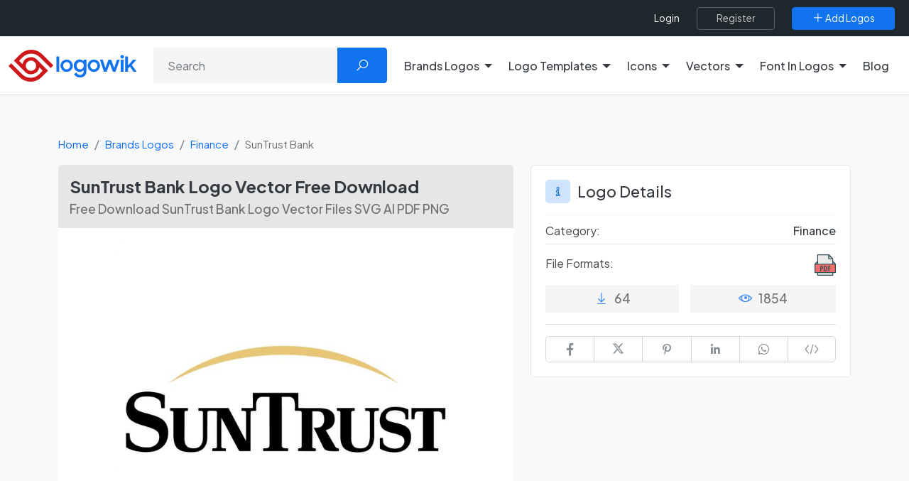

--- FILE ---
content_type: text/html; charset=utf-8
request_url: https://www.google.com/recaptcha/api2/aframe
body_size: -85
content:
<!DOCTYPE HTML><html><head><meta http-equiv="content-type" content="text/html; charset=UTF-8"></head><body><script nonce="gVWBk3SOBGFr3ahzj9aaBA">/** Anti-fraud and anti-abuse applications only. See google.com/recaptcha */ try{var clients={'sodar':'https://pagead2.googlesyndication.com/pagead/sodar?'};window.addEventListener("message",function(a){try{if(a.source===window.parent){var b=JSON.parse(a.data);var c=clients[b['id']];if(c){var d=document.createElement('img');d.src=c+b['params']+'&rc='+(localStorage.getItem("rc::a")?sessionStorage.getItem("rc::b"):"");window.document.body.appendChild(d);sessionStorage.setItem("rc::e",parseInt(sessionStorage.getItem("rc::e")||0)+1);localStorage.setItem("rc::h",'1763766729036');}}}catch(b){}});window.parent.postMessage("_grecaptcha_ready", "*");}catch(b){}</script></body></html>

--- FILE ---
content_type: image/svg+xml
request_url: https://logowik.com/content/assets/images/logo/logowik-logo.svg
body_size: 367
content:
<svg xmlns="http://www.w3.org/2000/svg" viewBox="0 0 471.59 118.11"><defs><style>.cls-1{fill:#cd1719;}.cls-2{fill:#1173ee;}</style></defs><g id="Layer_2" data-name="Layer 2"><g id="katman_1" data-name="katman 1"><path class="cls-1" d="M115.25,27.57l40.1,40.09,9.77-9.78L123.86,16.62a56.76,56.76,0,0,0-80.26,0l-24,24.05,4,4,5.82,5.82L60.06,81.18l0,0c.06.06.11.13.18.19A31.53,31.53,0,0,0,113.53,65L126,77.44l-13.11,13.1a44.57,44.57,0,0,1-63,0L9.78,50.45,0,60.22l41.26,41.26a56.74,56.74,0,0,0,80.26,0l24-24-4.11-4.12-5.67-5.66L104.9,36.77l0,0,0,0a31.53,31.53,0,0,0-53.26,16.4L39.1,40.67l13.11-13.1A44.57,44.57,0,0,1,115.25,27.57ZM96.12,45.5A19.17,19.17,0,1,1,69,45.5,19.18,19.18,0,0,1,96.12,45.5Z"/><path class="cls-2" d="M176.37,25.09h10.29v56H176.37Z"/><path class="cls-2" d="M191.12,59A22.93,22.93,0,1,1,214,82,22.79,22.79,0,0,1,191.12,59Zm35.79,0c0-7.49-5.6-13.47-12.87-13.47s-12.86,6-12.86,13.47c0,7.34,5.53,13.39,12.86,13.39S226.91,66.32,226.91,59Z"/><path class="cls-2" d="M276.61,75.17A17.94,17.94,0,0,1,262.16,82c-10.66,0-21.78-8.48-21.78-23,0-14.68,10.74-23.07,21.93-23.07a18.23,18.23,0,0,1,14.23,6.58V36.81h10.21V79.94c0,12.4-7.94,22.54-22.85,22.54-11.5,0-18.68-5.37-22.69-12.71l9.08-5.52c3.25,6,6.73,8.85,13.76,8.85,7.72,0,12.56-6,12.56-12.79Zm.46-16.34c0-7.57-5.6-13.62-13.24-13.62a13.32,13.32,0,0,0-13.39,13.62A13.41,13.41,0,0,0,263.83,72.6C271.47,72.6,277.07,66.47,277.07,58.83Z"/><path class="cls-2" d="M291.29,59a22.93,22.93,0,1,1,22.93,23A22.8,22.8,0,0,1,291.29,59Zm35.79,0c0-7.49-5.6-13.47-12.86-13.47s-12.86,6-12.86,13.47c0,7.34,5.52,13.39,12.86,13.39S327.08,66.32,327.08,59Z"/><path class="cls-2" d="M336.61,36.81h10.44l9.76,30.49,11.13-30.49h10.13L389,67.38,399.1,36.81h10.37L394,81.07h-9.84L372.93,50.43l-11.5,30.64H351.37Z"/><path class="cls-2" d="M418.63,19.56c4,0,6.43,2.58,6.43,6.43s-2.42,6.36-6.43,6.36-6.43-2.5-6.43-6.36A6,6,0,0,1,418.63,19.56Zm-5.15,17.25h10.29V81.07H413.48Z"/><path class="cls-2" d="M429.67,25.09h10.22V58.15l18.84-21.34H471L453.88,56l17.71,25.12H460.16L446.92,62l-7,7.79V81.07H429.67Z"/></g></g></svg>

--- FILE ---
content_type: application/javascript; charset=UTF-8
request_url: https://logowik.com/cdn-cgi/challenge-platform/h/b/scripts/jsd/13c98df4ef2d/main.js?
body_size: 4324
content:
window._cf_chl_opt={VnHPF6:'b'};~function(q4,S,G,f,l,e,K,L){q4=m,function(R,A,qw,q3,I,J){for(qw={R:244,A:281,I:240,J:225,V:239,D:224,U:255,X:242,s:273},q3=m,I=R();!![];)try{if(J=parseInt(q3(qw.R))/1*(parseInt(q3(qw.A))/2)+-parseInt(q3(qw.I))/3*(parseInt(q3(qw.J))/4)+-parseInt(q3(qw.V))/5+parseInt(q3(qw.D))/6+-parseInt(q3(qw.U))/7+-parseInt(q3(qw.X))/8+parseInt(q3(qw.s))/9,A===J)break;else I.push(I.shift())}catch(V){I.push(I.shift())}}(P,702012),S=this||self,G=S[q4(287)],f=function(qT,qZ,qy,qn,qs,qU,qm,A,I,J){return qT={R:278,A:324},qZ={R:317,A:317,I:234,J:317,V:221,D:317,U:257,X:257,s:317},qy={R:229},qn={R:261},qs={R:229,A:257,I:288,J:323,V:304,D:288,U:304,X:288,s:323,n:261,y:234,Z:234,T:261,j:317,b:261,g:234,h:317,W:234,F:221},qU={R:223,A:257},qm=q4,A=String[qm(qT.R)],I={'h':function(V){return V==null?'':I.g(V,6,function(D,qR){return qR=m,qR(qU.R)[qR(qU.A)](D)})},'g':function(V,D,U,qA,X,s,y,Z,T,j,W,F,O,E,N,q0,q1,q2){if(qA=qm,V==null)return'';for(s={},y={},Z='',T=2,j=3,W=2,F=[],O=0,E=0,N=0;N<V[qA(qs.R)];N+=1)if(q0=V[qA(qs.A)](N),Object[qA(qs.I)][qA(qs.J)][qA(qs.V)](s,q0)||(s[q0]=j++,y[q0]=!0),q1=Z+q0,Object[qA(qs.D)][qA(qs.J)][qA(qs.U)](s,q1))Z=q1;else{if(Object[qA(qs.X)][qA(qs.s)][qA(qs.U)](y,Z)){if(256>Z[qA(qs.n)](0)){for(X=0;X<W;O<<=1,D-1==E?(E=0,F[qA(qs.y)](U(O)),O=0):E++,X++);for(q2=Z[qA(qs.n)](0),X=0;8>X;O=1.28&q2|O<<1,E==D-1?(E=0,F[qA(qs.y)](U(O)),O=0):E++,q2>>=1,X++);}else{for(q2=1,X=0;X<W;O=O<<1.87|q2,D-1==E?(E=0,F[qA(qs.Z)](U(O)),O=0):E++,q2=0,X++);for(q2=Z[qA(qs.T)](0),X=0;16>X;O=O<<1.46|1&q2,D-1==E?(E=0,F[qA(qs.y)](U(O)),O=0):E++,q2>>=1,X++);}T--,0==T&&(T=Math[qA(qs.j)](2,W),W++),delete y[Z]}else for(q2=s[Z],X=0;X<W;O=1.29&q2|O<<1,E==D-1?(E=0,F[qA(qs.Z)](U(O)),O=0):E++,q2>>=1,X++);Z=(T--,0==T&&(T=Math[qA(qs.j)](2,W),W++),s[q1]=j++,String(q0))}if(''!==Z){if(Object[qA(qs.X)][qA(qs.J)][qA(qs.V)](y,Z)){if(256>Z[qA(qs.b)](0)){for(X=0;X<W;O<<=1,E==D-1?(E=0,F[qA(qs.Z)](U(O)),O=0):E++,X++);for(q2=Z[qA(qs.T)](0),X=0;8>X;O=O<<1.49|1.8&q2,E==D-1?(E=0,F[qA(qs.Z)](U(O)),O=0):E++,q2>>=1,X++);}else{for(q2=1,X=0;X<W;O=O<<1|q2,E==D-1?(E=0,F[qA(qs.g)](U(O)),O=0):E++,q2=0,X++);for(q2=Z[qA(qs.T)](0),X=0;16>X;O=1&q2|O<<1,D-1==E?(E=0,F[qA(qs.y)](U(O)),O=0):E++,q2>>=1,X++);}T--,T==0&&(T=Math[qA(qs.h)](2,W),W++),delete y[Z]}else for(q2=s[Z],X=0;X<W;O=q2&1.87|O<<1.12,E==D-1?(E=0,F[qA(qs.W)](U(O)),O=0):E++,q2>>=1,X++);T--,0==T&&W++}for(q2=2,X=0;X<W;O=O<<1|q2&1.91,E==D-1?(E=0,F[qA(qs.W)](U(O)),O=0):E++,q2>>=1,X++);for(;;)if(O<<=1,E==D-1){F[qA(qs.W)](U(O));break}else E++;return F[qA(qs.F)]('')},'j':function(V,qI){return qI=qm,null==V?'':''==V?null:I.i(V[qI(qy.R)],32768,function(D,qY){return qY=qI,V[qY(qn.R)](D)})},'i':function(V,D,U,qS,X,s,y,Z,T,j,W,F,O,E,N,q0,q2,q1){for(qS=qm,X=[],s=4,y=4,Z=3,T=[],F=U(0),O=D,E=1,j=0;3>j;X[j]=j,j+=1);for(N=0,q0=Math[qS(qZ.R)](2,2),W=1;q0!=W;q1=F&O,O>>=1,0==O&&(O=D,F=U(E++)),N|=(0<q1?1:0)*W,W<<=1);switch(N){case 0:for(N=0,q0=Math[qS(qZ.A)](2,8),W=1;W!=q0;q1=F&O,O>>=1,O==0&&(O=D,F=U(E++)),N|=W*(0<q1?1:0),W<<=1);q2=A(N);break;case 1:for(N=0,q0=Math[qS(qZ.A)](2,16),W=1;W!=q0;q1=O&F,O>>=1,O==0&&(O=D,F=U(E++)),N|=W*(0<q1?1:0),W<<=1);q2=A(N);break;case 2:return''}for(j=X[3]=q2,T[qS(qZ.I)](q2);;){if(E>V)return'';for(N=0,q0=Math[qS(qZ.J)](2,Z),W=1;W!=q0;q1=O&F,O>>=1,0==O&&(O=D,F=U(E++)),N|=W*(0<q1?1:0),W<<=1);switch(q2=N){case 0:for(N=0,q0=Math[qS(qZ.J)](2,8),W=1;q0!=W;q1=O&F,O>>=1,0==O&&(O=D,F=U(E++)),N|=W*(0<q1?1:0),W<<=1);X[y++]=A(N),q2=y-1,s--;break;case 1:for(N=0,q0=Math[qS(qZ.A)](2,16),W=1;W!=q0;q1=F&O,O>>=1,0==O&&(O=D,F=U(E++)),N|=W*(0<q1?1:0),W<<=1);X[y++]=A(N),q2=y-1,s--;break;case 2:return T[qS(qZ.V)]('')}if(s==0&&(s=Math[qS(qZ.D)](2,Z),Z++),X[q2])q2=X[q2];else if(q2===y)q2=j+j[qS(qZ.U)](0);else return null;T[qS(qZ.I)](q2),X[y++]=j+q2[qS(qZ.X)](0),s--,j=q2,s==0&&(s=Math[qS(qZ.s)](2,Z),Z++)}}},J={},J[qm(qT.A)]=I.h,J}(),l={},l[q4(266)]='o',l[q4(306)]='s',l[q4(219)]='u',l[q4(232)]='z',l[q4(243)]='n',l[q4(329)]='I',l[q4(308)]='b',e=l,S[q4(270)]=function(R,A,I,J,qp,qF,qW,qC,D,U,X,s,y,Z){if(qp={R:246,A:294,I:277,J:275,V:314,D:250,U:275,X:309,s:289,n:229,y:302,Z:305},qF={R:248,A:229,I:258},qW={R:288,A:323,I:304,J:234},qC=q4,A===null||A===void 0)return J;for(D=M(A),R[qC(qp.R)][qC(qp.A)]&&(D=D[qC(qp.I)](R[qC(qp.R)][qC(qp.A)](A))),D=R[qC(qp.J)][qC(qp.V)]&&R[qC(qp.D)]?R[qC(qp.U)][qC(qp.V)](new R[(qC(qp.D))](D)):function(T,qi,j){for(qi=qC,T[qi(qF.R)](),j=0;j<T[qi(qF.A)];T[j]===T[j+1]?T[qi(qF.I)](j+1,1):j+=1);return T}(D),U='nAsAaAb'.split('A'),U=U[qC(qp.X)][qC(qp.s)](U),X=0;X<D[qC(qp.n)];s=D[X],y=H(R,A,s),U(y)?(Z=y==='s'&&!R[qC(qp.y)](A[s]),qC(qp.Z)===I+s?V(I+s,y):Z||V(I+s,A[s])):V(I+s,y),X++);return J;function V(T,j,qr){qr=m,Object[qr(qW.R)][qr(qW.A)][qr(qW.I)](J,j)||(J[j]=[]),J[j][qr(qW.J)](T)}},K=q4(295)[q4(285)](';'),L=K[q4(309)][q4(289)](K),S[q4(318)]=function(R,A,qO,qf,I,J,V,D){for(qO={R:226,A:229,I:229,J:215,V:234,D:230},qf=q4,I=Object[qf(qO.R)](A),J=0;J<I[qf(qO.A)];J++)if(V=I[J],V==='f'&&(V='N'),R[V]){for(D=0;D<A[I[J]][qf(qO.I)];-1===R[V][qf(qO.J)](A[I[J]][D])&&(L(A[I[J]][D])||R[V][qf(qO.V)]('o.'+A[I[J]][D])),D++);}else R[V]=A[I[J]][qf(qO.D)](function(U){return'o.'+U})},x();function k(R,qK,q5){return qK={R:252},q5=q4,Math[q5(qK.R)]()<R}function B(R,A,qj,qG){return qj={R:264,A:288,I:299,J:304,V:215,D:262},qG=q4,A instanceof R[qG(qj.R)]&&0<R[qG(qj.R)][qG(qj.A)][qG(qj.I)][qG(qj.J)](A)[qG(qj.V)](qG(qj.D))}function o(qv,ql,I,J,V,D,U){ql=(qv={R:259,A:316,I:228,J:216,V:280,D:319,U:291,X:301,s:310,n:251,y:300,Z:267},q4);try{return I=G[ql(qv.R)](ql(qv.A)),I[ql(qv.I)]=ql(qv.J),I[ql(qv.V)]='-1',G[ql(qv.D)][ql(qv.U)](I),J=I[ql(qv.X)],V={},V=BAnB4(J,J,'',V),V=BAnB4(J,J[ql(qv.s)]||J[ql(qv.n)],'n.',V),V=BAnB4(J,I[ql(qv.y)],'d.',V),G[ql(qv.D)][ql(qv.Z)](I),D={},D.r=V,D.e=null,D}catch(X){return U={},U.r={},U.e=X,U}}function x(qa,qu,qt,qe,R,A,I,J,V){if(qa={R:330,A:303,I:217,J:276,V:328,D:307,U:286,X:286},qu={R:217,A:276,I:286},qt={R:315},qe=q4,R=S[qe(qa.R)],!R)return;if(!Q())return;(A=![],I=R[qe(qa.A)]===!![],J=function(qB,D){if(qB=qe,!A){if(A=!![],!Q())return;D=o(),C(D.r,function(U){z(R,U)}),D.e&&i(qB(qt.R),D.e)}},G[qe(qa.I)]!==qe(qa.J))?J():S[qe(qa.V)]?G[qe(qa.V)](qe(qa.D),J):(V=G[qe(qa.U)]||function(){},G[qe(qa.X)]=function(qH){qH=qe,V(),G[qH(qu.R)]!==qH(qu.A)&&(G[qH(qu.I)]=V,J())})}function i(J,V,qD,qP,D,U,X,s,n,y,Z,T){if(qD={R:256,A:271,I:330,J:238,V:268,D:237,U:233,X:327,s:298,n:272,y:322,Z:253,T:260,j:265,b:218,g:227,h:268,W:254,F:279,c:326,O:321,v:268,E:320,N:331,a:235,d:293,q0:282,q1:247,q2:324},qP=q4,!k(.01))return![];U=(D={},D[qP(qD.R)]=J,D[qP(qD.A)]=V,D);try{X=S[qP(qD.I)],s=qP(qD.J)+S[qP(qD.V)][qP(qD.D)]+qP(qD.U)+X.r+qP(qD.X),n=new S[(qP(qD.s))](),n[qP(qD.n)](qP(qD.y),s),n[qP(qD.Z)]=2500,n[qP(qD.T)]=function(){},y={},y[qP(qD.j)]=S[qP(qD.V)][qP(qD.b)],y[qP(qD.g)]=S[qP(qD.h)][qP(qD.W)],y[qP(qD.F)]=S[qP(qD.V)][qP(qD.c)],y[qP(qD.O)]=S[qP(qD.v)][qP(qD.E)],Z=y,T={},T[qP(qD.N)]=U,T[qP(qD.a)]=Z,T[qP(qD.d)]=qP(qD.q0),n[qP(qD.q1)](f[qP(qD.q2)](T))}catch(j){}}function z(I,J,qd,qM,V,D,U){if(qd={R:241,A:303,I:313,J:293,V:236,D:283,U:249,X:325,s:236,n:271,y:296,Z:325},qM=q4,V=qM(qd.R),!I[qM(qd.A)])return;J===qM(qd.I)?(D={},D[qM(qd.J)]=V,D[qM(qd.V)]=I.r,D[qM(qd.D)]=qM(qd.I),S[qM(qd.U)][qM(qd.X)](D,'*')):(U={},U[qM(qd.J)]=V,U[qM(qd.s)]=I.r,U[qM(qd.D)]=qM(qd.n),U[qM(qd.y)]=J,S[qM(qd.U)][qM(qd.Z)](U,'*'))}function M(R,qh,qQ,A){for(qh={R:277,A:226,I:284},qQ=q4,A=[];R!==null;A=A[qQ(qh.R)](Object[qQ(qh.A)](R)),R=Object[qQ(qh.I)](R));return A}function Q(qL,q6,R,A,I,J){return qL={R:330,A:312,I:292},q6=q4,R=S[q6(qL.R)],A=3600,I=Math[q6(qL.A)](+atob(R.t)),J=Math[q6(qL.A)](Date[q6(qL.I)]()/1e3),J-I>A?![]:!![]}function m(q,R,A){return A=P(),m=function(I,Y,S){return I=I-215,S=A[I],S},m(q,R)}function C(R,A,qJ,qz,qx,qo,q7,I,J){qJ={R:330,A:298,I:272,J:322,V:238,D:268,U:237,X:311,s:303,n:253,y:260,Z:297,T:222,j:247,b:324,g:245},qz={R:263},qx={R:274,A:274,I:313,J:269},qo={R:253},q7=q4,I=S[q7(qJ.R)],J=new S[(q7(qJ.A))](),J[q7(qJ.I)](q7(qJ.J),q7(qJ.V)+S[q7(qJ.D)][q7(qJ.U)]+q7(qJ.X)+I.r),I[q7(qJ.s)]&&(J[q7(qJ.n)]=5e3,J[q7(qJ.y)]=function(q8){q8=q7,A(q8(qo.R))}),J[q7(qJ.Z)]=function(q9){q9=q7,J[q9(qx.R)]>=200&&J[q9(qx.A)]<300?A(q9(qx.I)):A(q9(qx.J)+J[q9(qx.R)])},J[q7(qJ.T)]=function(qq){qq=q7,A(qq(qz.R))},J[q7(qJ.j)](f[q7(qJ.b)](JSON[q7(qJ.g)](R)))}function H(R,A,I,qg,qk,J){qk=(qg={R:290,A:275,I:220,J:275,V:231},q4);try{return A[I][qk(qg.R)](function(){}),'p'}catch(V){}try{if(A[I]==null)return void 0===A[I]?'u':'x'}catch(D){return'i'}return R[qk(qg.A)][qk(qg.I)](A[I])?'a':A[I]===R[qk(qg.J)]?'p5':A[I]===!0?'T':!1===A[I]?'F':(J=typeof A[I],qk(qg.V)==J?B(R,A[I])?'N':'f':e[J]||'?')}function P(P0){return P0='34364TspdCN,keys,chlApiUrl,style,length,map,function,symbol,/b/ov1/0.20486989714972378:1763763033:WTEO5QaYPGhPmK1TBsGuhTLRMZHiDoU6CEHaa2nkjdA/,push,chctx,sid,VnHPF6,/cdn-cgi/challenge-platform/h/,3104660pBHNMJ,276NDnUlE,cloudflare-invisible,5249184bQjxsX,number,29HZlatx,stringify,Object,send,sort,parent,Set,navigator,random,timeout,NUDr6,126091vfIHcu,msg,charAt,splice,createElement,ontimeout,charCodeAt,[native code],xhr-error,Function,chlApiSitekey,object,removeChild,_cf_chl_opt,http-code:,BAnB4,error,open,10801890ytIxmB,status,Array,loading,concat,fromCharCode,chlApiRumWidgetAgeMs,tabIndex,37948DpxOKF,jsd,event,getPrototypeOf,split,onreadystatechange,document,prototype,bind,catch,appendChild,now,source,getOwnPropertyNames,_cf_chl_opt;WVJdi2;tGfE6;eHFr4;rZpcH7;DMab5;uBWD2;TZOO6;NFIEc5;SBead5;rNss8;ssnu4;WlNXb1;QNPd6;BAnB4;Jxahl3;fLDZ5;fAvt5,detail,onload,XMLHttpRequest,toString,contentDocument,contentWindow,isNaN,api,call,d.cookie,string,DOMContentLoaded,boolean,includes,clientInformation,/jsd/oneshot/13c98df4ef2d/0.20486989714972378:1763763033:WTEO5QaYPGhPmK1TBsGuhTLRMZHiDoU6CEHaa2nkjdA/,floor,success,from,error on cf_chl_props,iframe,pow,Jxahl3,body,mAxV0,chlApiClientVersion,POST,hasOwnProperty,FZVqYfsPn,postMessage,BHcSU3,/invisible/jsd,addEventListener,bigint,__CF$cv$params,errorInfoObject,indexOf,display: none,readyState,wfJU3,undefined,isArray,join,onerror,e3Yw7QBcUzF2lAqjTL+s-pRZEfkHiK8DhOC$buP9admVy6NMr54SXJ0goGt1vnIxW,6222126DXxNAm'.split(','),P=function(){return P0},P()}}()

--- FILE ---
content_type: image/svg+xml
request_url: https://logowik.com/content/assets/images/download/svg/pdf.svg
body_size: 899
content:
<svg xmlns="http://www.w3.org/2000/svg" version="1.1" xmlns:xlink="http://www.w3.org/1999/xlink"  x="0" y="0" viewBox="0 0 512 512" style="enable-background:new 0 0 512 512" xml:space="preserve" class=""><g><path style="" d="M511.867,234.008c-0.061-0.969-0.25-1.901-0.57-2.818c-0.119-0.341-0.205-0.677-0.357-1.003&#10;&#9;c-0.514-1.104-1.162-2.151-2.053-3.046c-0.006-0.006-0.01-0.014-0.01-0.014L448,166.25v-59.583c0-0.232-0.118-0.44-0.133-0.672&#10;&#9;c-0.06-0.941-0.242-1.846-0.546-2.741c-0.117-0.342-0.206-0.676-0.357-1.005c-0.519-1.133-1.173-2.21-2.088-3.124l-96-96&#10;&#9;c-0.919-0.919-1.999-1.575-3.136-2.096c-0.317-0.145-0.635-0.23-0.964-0.344c-0.918-0.318-1.85-0.503-2.819-0.561&#10;&#9;C341.742,0.111,341.549,0,341.333,0H74.667C68.776,0,64,4.776,64,10.667V166.25L3.128,227.122c0,0-0.009,0.013-0.016,0.019&#10;&#9;c-0.891,0.894-1.539,1.941-2.053,3.046c-0.152,0.326-0.238,0.661-0.357,1.003c-0.32,0.917-0.509,1.849-0.57,2.818&#10;&#9;C0.118,234.238,0,234.432,0,234.667v202.667C0,443.224,4.776,448,10.667,448H64v53.333C64,507.224,68.776,512,74.667,512h362.667&#10;&#9;c5.891,0,10.667-4.776,10.667-10.667V448h53.333c5.891,0,10.667-4.776,10.667-10.667V234.667&#10;&#9;C512,234.432,511.882,234.238,511.867,234.008z" fill="#314e55" data-original="#314e55" class=""/><polygon style="" points="475.583,224 448,224 448,196.417 " fill="#eaeaea" data-original="#eaeaea" class=""/><polygon style="" points="411.583,96 352,96 352,36.417 " fill="#d8d8d8" data-original="#d8d8d8"/><g><path style="" d="M85.333,21.333h245.333v85.333c0,5.891,4.776,10.667,10.667,10.667h85.333v53.333V224H85.333&#10;&#9;&#9;v-53.333V21.333z" fill="#eaeaea" data-original="#eaeaea" class=""/><polygon style="" points="64,196.417 64,224 36.417,224 &#9;" fill="#eaeaea" data-original="#eaeaea" class=""/><rect x="85.333" y="448" style="" width="341.333" height="42.667" fill="#eaeaea" data-original="#eaeaea" class=""/></g><polygon style="" points="490.667,426.667 21.333,426.667 21.333,245.333 74.667,245.333 437.333,245.333 &#10;&#9;490.667,245.333 " fill="#f36c6c" data-original="#d26cba" class=""/><path style="" d="M194.71,285.013c-3.445-2.954-7.345-5.046-11.696-6.25c-4.352-1.206-8.583-1.814-12.693-1.814&#10;&#9;h-35.542v128.384h21.398v-51.499h15.232c4.473,0,8.824-0.789,13.056-2.357c4.231-1.569,7.978-3.99,11.243-7.254&#10;&#9;c3.264-3.264,5.893-7.339,7.888-12.245c1.994-4.897,2.991-10.603,2.991-17.131c0-7.253-1.118-13.301-3.354-18.133&#10;&#9;C200.995,291.883,198.155,287.979,194.71,285.013z" fill="#314e55" data-original="#314e55" class=""/><path style="" d="M181.019,330.72c-3.264,3.562-7.435,5.344-12.512,5.344h-12.33v-40.799h12.33&#10;&#9;c5.078,0,9.248,1.568,12.512,4.715c3.264,3.146,4.896,8.159,4.896,15.051C185.915,321.921,184.283,327.147,181.019,330.72z" fill="#f36c6c" data-original="#d26cba" class=""/><g><polygon style="" points="327.717,405.333 349.659,405.333 349.659,350.208 382.481,350.208 382.481,331.531 &#10;&#9;&#9;349.477,331.531 349.477,296.534 385.2,296.534 385.2,276.949 327.717,276.949 &#9;" fill="#314e55" data-original="#314e55" class=""/><path style="" d="M256.817,276.949h-32.277v128.384h32.095c16.562,0,29.104-5.59,37.627-16.768&#10;&#9;&#9;c8.522-11.189,12.784-26.934,12.784-47.242c0-20.31-4.262-36.117-12.784-47.425C285.739,282.603,273.257,276.949,256.817,276.949z" fill="#314e55" data-original="#314e55" class=""/></g><path style="" d="M283.2,360.992c-1.389,5.631-3.354,10.315-5.893,14.059c-2.538,3.743-5.561,6.56-9.066,8.427&#10;&#9;c-3.506,1.876-7.314,2.815-11.424,2.815h-10.336V295.99h10.336c4.109,0,7.917,0.939,11.424,2.815&#10;&#9;c3.506,1.867,6.528,4.683,9.066,8.427c2.539,3.745,4.504,8.458,5.893,14.145c1.39,5.685,2.086,12.331,2.086,19.947&#10;&#9;C285.286,348.822,284.59,355.371,283.2,360.992z" fill="#f36c6c" data-original="#d26cba" class=""/><g></g><g></g><g></g><g></g><g></g><g></g><g></g><g></g><g></g><g></g><g></g><g></g><g></g><g></g><g></g></g></svg>
